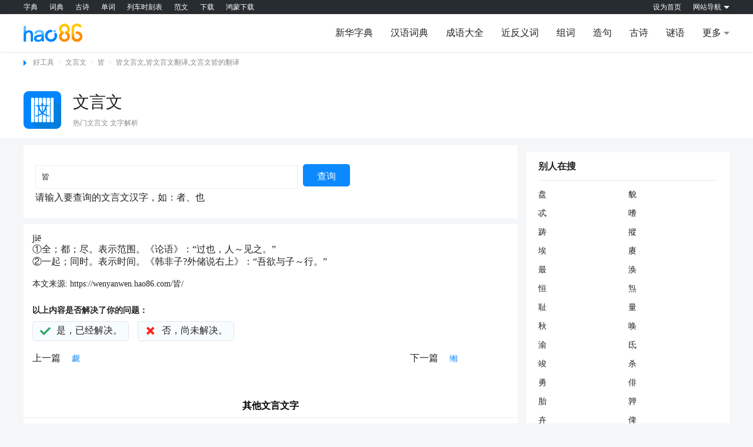

--- FILE ---
content_type: text/html
request_url: https://wenyanwen.hao86.com/%E7%9A%86/
body_size: 7609
content:
<!DOCTYPE html>
<html>
<head>
    <meta charset="utf-8"/>
        <link rel="icon" href="https://static.hao86.com/images/icon_x7wenyanw.png" type="image/png" >
                <meta name="renderer" content="webkit"/>
        <meta http-equiv="X-UA-Compatible" content="IE=edge,chrome=1"/>
        <meta http-equiv="Cache-Control" content="no-transform" />
        <meta name="applicable-device" content="pc,mobile" />
                <meta http-equiv="mobile-agent" content="format=xhtml; url=https://wenyanwenm.hao86.com/皆/"/>
        <meta http-equiv="mobile-agent" content="format=html5; url=https://wenyanwenm.hao86.com/皆/"/>
        <link rel="alternate" media="only screen and(max-width: 640px)" href="https://wenyanwenm.hao86.com/皆/"/>
                <meta itemprop="datePublished" content="2022-02-09 19:19:24"/>
                <title>皆文言文_皆文言文翻译</title>
        <meta name="keywords" content="皆文言文,皆文言文翻译,文言文皆的翻译"/>
        <meta name="description" content="文言文工具为您提供文言文字皆的详细解释，皆的运用，希望对您的学习有所帮助。"/>
                    <script src="https://static.hao86.com/pc/common/js/swiper.min.js"></script>
    <script src="https://static.hao86.com/pc/common/js/jquery.min.js"></script>
    <script src="https://static.hao86.com/pc/layui-v2.6.8/layui/layui.js"></script>
    <script src="https://static.hao86.com/pc/common/js/hao86_output.js"></script>
    <link rel="stylesheet" href="https://static.hao86.com/pc/common/css/base.css">
    <link rel="stylesheet" href="https://static.hao86.com/pc/common/css/commonality.css?v=202109141850">
    <link rel="stylesheet" href="https://static.hao86.com/pc/wenyanwen/css/wenyanwen.css">
    <script src="/oldtool/js/new_js/nativeShare.js"></script>
    <script src="/oldtool/js/new_js/view.js?v=20210609"></script>
            <script>
            var CONFIGS = {"group":"/","controller":"WenyanwenController","function":"view","catname":"文言文","catid":79,"navname":"学习教育","template":"wenyanwen.view","last_update":"2022/02/09 19:19:24","is_view_page":true};
        </script>
        <script>
            (function(){
                var bp = document.createElement('script');
                var curProtocol = window.location.protocol.split(':')[0];
                if (curProtocol === 'https') {
                    bp.src = 'https://zz.bdstatic.com/linksubmit/push.js';
                }
                else {
                    bp.src = 'http://push.zhanzhang.baidu.com/push.js';
                }
                var s = document.getElementsByTagName("script")[0];
                s.parentNode.insertBefore(bp, s);
            })();
        </script>
                                    <link rel="alternate" href="https://wenyanwen.hao86.com/sitemap/wenyanwenmap-index.xml" type="application/rss+xml">
            </head>
<body>

    <div class="comm-top clearfloat">
    <div class="comm-top-center clearfloat">
        <ul class="comm-ul1">
            <li><a href="https://www.liuxue86.com/">出国留学网</a></li>
            <li><a href="https://www.f132.com/">范文大全</a></li>
            <li><a href="https://www.hao86.com/">好工具</a></li>
            <li><a href="https://www.hao86.com/zi/">新华字典</a></li>
            <li><a href="https://www.hao86.com/shici/">古诗</a></li>
            <li><a href="https://danci.hao86.com/">英语单词</a></li>
            <li><a href="https://laohuangli.hao86.com/">老黄历</a></li>
            <li><a href="https://train.hao86.com/">列车时刻表</a></li>
            <li><a href="https://fangjia.hao86.com/">放假安排</a></li>
        </ul>
        <ul class="comm-ul2">
            <li><a href="javascript:void(0)" target="_self" onclick="setHomepage();">设为首页</a></li>
            <li><p class="comm-daohang">网站导航</p></li>
        </ul>
                <div class="comm-input">
            <div class="comm-input1">
                <input type="text" class="comm-text" id="input_search">
            </div>
            <div class="comm-input-img">
                <a onclick="search_box();"><img src="https://static.hao86.com/pc/common/img/search.png" alt=""></a>
            </div>
        </div>
                <div class="comm-danchu">
            <div class="comm-danchu1">
                <p>热门推荐</p>
                <ul>
                    <li><a href="https://www.hao86.com/sitemap/">工具导航</a></li>
                    <li><a href="https://www.hao86.com/zimap/">新华字典地图</a></li>
                    <li><a href="https://www.hao86.com/ciyumap/">汉语词典地图</a></li>
                    <li><a href="https://www.hao86.com/idiommap/">成语词典地图</a></li>
                    <li><a href="https://www.hao86.com/jfanmap/">近反义词地图</a></li>
                    <li><a href="https://www.hao86.com/shicimap/">诗词地图</a></li>
                    <li><a href="https://www.hao86.com/miyumap/">谜语地图</a></li>
                    <li><a href="https://www.hao86.com/xhymap/">歇后语地图</a></li>
                </ul>
            </div>
                            <div class="comm-danchu1">
                    <p>学习教育</p>
                    <ul>
                                                    <li><a href="https://www.hao86.com/zi/">新华字典</a></li>
                                                                                <li><a href="https://www.hao86.com/ciyu/">汉语词典</a></li>
                                                                                <li><a href="https://www.hao86.com/idiom/">成语大全</a></li>
                                                                                <li><a href="https://www.hao86.com/jfan/">近反义词</a></li>
                                                                                <li><a href="https://www.hao86.com/zuci/">组词</a></li>
                                                                                <li><a href="https://www.hao86.com/zaoju/">造句</a></li>
                                                                                <li><a href="https://www.hao86.com/shici/">古诗</a></li>
                                                                                <li><a href="https://www.hao86.com/miyu/">谜语</a></li>
                                                                                <li><a href="https://www.hao86.com/xhy/">歇后语</a></li>
                                                                                <li><a href="https://shufa.hao86.com/">书法字典</a></li>
                                                                                <li><a href="https://sanzijing.hao86.com/">三字经</a></li>
                                                                                <li><a href="https://baijiaxing.hao86.com/">百家姓</a></li>
                                                                                </ul>
                </div>
                                            <div class="comm-danchu1">
                    <p>占卜抽签</p>
                    <ul>
                                                    <li><a href="https://www.hao86.com/zgjm/">周公解梦大全查询</a></li>
                                                                                <li><a href="https://xingxiu.hao86.com/">二十八星宿</a></li>
                                                                                <li><a href="https://guanyin.hao86.com/">观音灵签</a></li>
                                                                                <li><a href="https://huangdaxian.hao86.com/">黄大仙灵签</a></li>
                                                                                <li><a href="https://yijing.hao86.com/">国学六十四卦</a></li>
                                                                                <li><a href="https://zhuge.hao86.com/">诸葛神算</a></li>
                                                                                <li><a href="https://chenggu.hao86.com/">称骨测算</a></li>
                                                                                <li><a href="https://zhiwen.hao86.com/">指纹测算</a></li>
                                                                                <li><a href="https://yuce.hao86.com/">吉凶预测</a></li>
                                                                                <li><a href="https://chegong.hao86.com/">车公灵签</a></li>
                                                                                <li><a href="https://guandi.hao86.com/">关帝灵签</a></li>
                                                                                <li><a href="https://lvzu.hao86.com/">吕祖灵签</a></li>
                                                                                </ul>
                </div>
                                                <div class="comm-danchu2">
                <a href="https://www.hao86.com/sitemap/">查看更多</a>
            </div>
        </div>
    </div>
</div>
    <div class="comm-navigation clearfloat">
    <div class="comm-navigation-center clearfloat">
        <div class="comm-logo"><a href="https://www.hao86.com/" title="好工具"><img src="https://static.hao86.com/pc/common/img/logo.png" alt="好86logo"></a></div>
        <ul>
                                                <li><a style="max-width:10000px" href="https://www.hao86.com/zi/" >新华字典</a></li>
                                                                <li><a style="max-width:10000px" href="https://www.hao86.com/ciyu/" >汉语词典</a></li>
                                                                <li><a style="max-width:10000px" href="https://www.hao86.com/idiom/" >成语大全</a></li>
                                                                <li><a style="max-width:10000px" href="https://www.hao86.com/jfan/" >近反义词</a></li>
                                                                <li><a style="max-width:10000px" href="https://www.hao86.com/zuci/" >组词</a></li>
                                                                <li><a style="max-width:10000px" href="https://www.hao86.com/zaoju/" >造句</a></li>
                                                                <li><a style="max-width:10000px" href="https://www.hao86.com/shici/" >古诗</a></li>
                                                                <li><a style="max-width:10000px" href="https://www.hao86.com/miyu/" >谜语</a></li>
                                                                                                                                                                                                                                                                                                                                                                                                                                                                                                                        <li><p class="comm-navigation-update">更多</p></li>
                    </ul>
                    <div class="comm-navigation-danchu">
                <dl>
                                                                                                                                                                                                                                                                                                                                                                                                                                                                                    <dd><a href="https://shufa.hao86.com/">书法字典</a></dd>
                                                                                                <dd><a href="https://sanzijing.hao86.com/">三字经</a></dd>
                                                                                                <dd><a href="https://baijiaxing.hao86.com/">百家姓</a></dd>
                                                                                                <dd><a href="https://wenyanwen.hao86.com/">文言文</a></dd>
                                                                                                <dd><a href="https://danci.hao86.com/">单词大全</a></dd>
                                                                                                <dd><a href="https://www.hao86.com/trans/">在线翻译</a></dd>
                                                                                                <dd><a href="https://www.hao86.com/convert/">汉语转换拼音</a></dd>
                                                                                                <dd><a href="https://wubi.hao86.com/">五笔字根表</a></dd>
                                                                                                <dd><a href="https://zhengma.hao86.com/">郑码查字</a></dd>
                                                                                                <dd><a href="https://cangjie.hao86.com/">仓颉查字</a></dd>
                                                                                                <dd><a href="https://yuansu.hao86.com/">元素周期表</a></dd>
                                                                                                <dd><a href="https://pi.hao86.com/">圆周率</a></dd>
                                                                                                <dd><a href="https://qianziwen.hao86.com/">千字文</a></dd>
                                                                                                <dd><a href="https://www.hao86.com/bishun/">笔顺查询</a></dd>
                                                                                                <dd><a href="https://www.hao86.com/shengpizi/">生僻字</a></dd>
                                                            </dl>
            </div>
            </div>
</div>    <div class="comm-feature clearfloat">
    <div class="comm-feature-center clearfloat">
        
            <div class="comm-crumbs">
        <span></span>
        <a href="https://www.hao86.com/">好工具</a>&gt;
        <a href="https://wenyanwen.hao86.com/">文言文</a>>
        <a href="/皆/">皆</a>>
       <h1><a href="https://wenyanwen.hao86.com/皆/">皆文言文,皆文言文翻译,文言文皆的翻译</a></h1>
    </div>
        <div class="comm-describe">
            <div class="comm-describe-left">
                <a href="https://wenyanwen.hao86.com/" title="文言文">
                    <img src="https://static.hao86.com/images/icon_x7wenyanw.png" alt="文言文"></a>
            </div>
            <div class="comm-describe-right">
                <div class="comm-describe-right1">
                    <a href="https://wenyanwen.hao86.com/" class="comm-describe-a">文言文</a>
                    <ul>
                        
                                            </ul>
                </div>
                <p>热门文言文 文字解析</p>
            </div>
        </div>
    </div>
</div>
        <div class="comm-content-box clearfloat">
        <div class="comm-content clearfloat">
            <div class="comm-content-left clearfloat">
                
    <div class="gg-box">
        <script>lx.output.tool_view('title_top')</script>
    </div>
    <div class="qiche_sousuo">
    <div class="gclear fp" target="_blank">
            <input type="text" name="q" id="q" class="q" value="皆"/>
            <input type="submit" value="查询" class="qiche_btn" id="wenyanwen_search"/>
        <div class="sug tips-sou">请输入要查询的文言文汉字，如：者、也</div>
    </div>
</div>

    <div class="content-ciyu section">
        <div class="chenggu_content clearfix">
                            <p style="font-size: 16px;">jiē</p>
                            <p style="font-size: 16px;">①全；都；尽。表示范围。《论语》：“过也，人～见之。”</p>
                            <p style="font-size: 16px;">②一起；同时。表示时间。《韩非子?外储说右上》：“吾欲与子～行。”</p>
            
            <p class="content-origin">本文来源:
                <a href="/皆/">https://wenyanwen.hao86.com/皆/</a>
            </p>

            <div class="quanquan section">
                <div class="huif">以上内容是否解决了你的问题：</div>
                <ul class="jiejue clearfix">
                    <li class="jiejue1">是，已经解决。</li>
                    <li class="jiejue2">否，尚未解决。</li>
                </ul>
                <div class="quanquan-wai">非常感谢您的反馈，我们会尽快解决该问题。</div>
                <div class="tank">
                    <div class="quanquan_wai2">
                        <div class="middle_div">
                            <input type="radio" name="ques" class="middle" value="太简单，不清楚">太简单，不清楚
                        </div>
                        <div class="middle_div">
                            <input type="radio" name="ques" class="middle" value="太复杂，看不懂">太复杂，看不懂
                        </div>
                        <div class="middle_div">
                            <input type="radio" name="ques" class="middle" value="不是我要的答案">不是我要的答案
                        </div>
                        <div class="middle_div">
                            <input type="radio" name="ques" class="middle" id="other">其他问题
                        </div>
                    </div>
                    <div class="tank_text">
                        <textarea class="tean_xx" placeholder="请详细描述您的问题，还可以留下联系方式，方便给您回复..."></textarea>
                        <div class="tishi">
                            <span>还能输入140个字</span>
                            <span id="over">提交</span>
                        </div>
                    </div>
                </div>
            </div>
            <ul class="pages clearfix section">
                <li class="fl">
                    <span>上一篇</span>
                                            <a href="/觑/"
                           class="color">觑</a>
                                    </li>
                <li class="fr">
                    <span>下一篇</span>
                                            <a href="/缃/"
                           class="color">缃</a>
                                    </li>
            </ul>
        </div>
    </div>
    <div class="main_conter_Article clearfix" style=" margin-top:0 !important;">
        <div class="main_conter_Article_div">其他文言文字</div>
        <div class="wenyanwen">
            <ul>
                                    <li>
                        <a target="_blank" href="/洲/">洲</a>
                    </li>
                                    <li>
                        <a target="_blank" href="/瓒/">瓒</a>
                    </li>
                                    <li>
                        <a target="_blank" href="/黑/">黑</a>
                    </li>
                                    <li>
                        <a target="_blank" href="/论/">论</a>
                    </li>
                                    <li>
                        <a target="_blank" href="/办/">办</a>
                    </li>
                                    <li>
                        <a target="_blank" href="/醪/">醪</a>
                    </li>
                                    <li>
                        <a target="_blank" href="/呴/">呴</a>
                    </li>
                                    <li>
                        <a target="_blank" href="/裛/">裛</a>
                    </li>
                                    <li>
                        <a target="_blank" href="/缁/">缁</a>
                    </li>
                                    <li>
                        <a target="_blank" href="/营/">营</a>
                    </li>
                                    <li>
                        <a target="_blank" href="/萧/">萧</a>
                    </li>
                                    <li>
                        <a target="_blank" href="/启/">启</a>
                    </li>
                                    <li>
                        <a target="_blank" href="/棨/">棨</a>
                    </li>
                                    <li>
                        <a target="_blank" href="/踉/">踉</a>
                    </li>
                                    <li>
                        <a target="_blank" href="/栗/">栗</a>
                    </li>
                                    <li>
                        <a target="_blank" href="/讹/">讹</a>
                    </li>
                                    <li>
                        <a target="_blank" href="/藻/">藻</a>
                    </li>
                                    <li>
                        <a target="_blank" href="/孛攵/">孛攵</a>
                    </li>
                                    <li>
                        <a target="_blank" href="/奖/">奖</a>
                    </li>
                                    <li>
                        <a target="_blank" href="/晖/">晖</a>
                    </li>
                                    <li>
                        <a target="_blank" href="/姥/">姥</a>
                    </li>
                                    <li>
                        <a target="_blank" href="/葛/">葛</a>
                    </li>
                                    <li>
                        <a target="_blank" href="/辛/">辛</a>
                    </li>
                                    <li>
                        <a target="_blank" href="/懦/">懦</a>
                    </li>
                                    <li>
                        <a target="_blank" href="/曦/">曦</a>
                    </li>
                                    <li>
                        <a target="_blank" href="/肴/">肴</a>
                    </li>
                                    <li>
                        <a target="_blank" href="/情/">情</a>
                    </li>
                                    <li>
                        <a target="_blank" href="/悒/">悒</a>
                    </li>
                                    <li>
                        <a target="_blank" href="/撑/">撑</a>
                    </li>
                                    <li>
                        <a target="_blank" href="/变/">变</a>
                    </li>
                                    <li>
                        <a target="_blank" href="/桎/">桎</a>
                    </li>
                                    <li>
                        <a target="_blank" href="/味/">味</a>
                    </li>
                                    <li>
                        <a target="_blank" href="/夺/">夺</a>
                    </li>
                                    <li>
                        <a target="_blank" href="/舅/">舅</a>
                    </li>
                                    <li>
                        <a target="_blank" href="/晟/">晟</a>
                    </li>
                                    <li>
                        <a target="_blank" href="/洒/">洒</a>
                    </li>
                                    <li>
                        <a target="_blank" href="/掭/">掭</a>
                    </li>
                                    <li>
                        <a target="_blank" href="/桀/">桀</a>
                    </li>
                                    <li>
                        <a target="_blank" href="/勒/">勒</a>
                    </li>
                                    <li>
                        <a target="_blank" href="/桑/">桑</a>
                    </li>
                                    <li>
                        <a target="_blank" href="/躏/">躏</a>
                    </li>
                                    <li>
                        <a target="_blank" href="/绵/">绵</a>
                    </li>
                                    <li>
                        <a target="_blank" href="/留/">留</a>
                    </li>
                                    <li>
                        <a target="_blank" href="/刃/">刃</a>
                    </li>
                                    <li>
                        <a target="_blank" href="/亏/">亏</a>
                    </li>
                                    <li>
                        <a target="_blank" href="/呜/">呜</a>
                    </li>
                                    <li>
                        <a target="_blank" href="/昳/">昳</a>
                    </li>
                                    <li>
                        <a target="_blank" href="/慎/">慎</a>
                    </li>
                                    <li>
                        <a target="_blank" href="/簇/">簇</a>
                    </li>
                                    <li>
                        <a target="_blank" href="/蚋/">蚋</a>
                    </li>
                                    <li>
                        <a target="_blank" href="/兮/">兮</a>
                    </li>
                                    <li>
                        <a target="_blank" href="/疆/">疆</a>
                    </li>
                                    <li>
                        <a target="_blank" href="/巧/">巧</a>
                    </li>
                                    <li>
                        <a target="_blank" href="/误/">误</a>
                    </li>
                                    <li>
                        <a target="_blank" href="/匏/">匏</a>
                    </li>
                                    <li>
                        <a target="_blank" href="/史/">史</a>
                    </li>
                                    <li>
                        <a target="_blank" href="/豢/">豢</a>
                    </li>
                                    <li>
                        <a target="_blank" href="/屣/">屣</a>
                    </li>
                                    <li>
                        <a target="_blank" href="/早/">早</a>
                    </li>
                                    <li>
                        <a target="_blank" href="/跌/">跌</a>
                    </li>
                                    <li>
                        <a target="_blank" href="/佚/">佚</a>
                    </li>
                                    <li>
                        <a target="_blank" href="/旨/">旨</a>
                    </li>
                                    <li>
                        <a target="_blank" href="/髡/">髡</a>
                    </li>
                                    <li>
                        <a target="_blank" href="/歼/">歼</a>
                    </li>
                                    <li>
                        <a target="_blank" href="/殳/">殳</a>
                    </li>
                                    <li>
                        <a target="_blank" href="/盟/">盟</a>
                    </li>
                                    <li>
                        <a target="_blank" href="/絜/">絜</a>
                    </li>
                                    <li>
                        <a target="_blank" href="/佩/">佩</a>
                    </li>
                                    <li>
                        <a target="_blank" href="/员/">员</a>
                    </li>
                                    <li>
                        <a target="_blank" href="/堧/">堧</a>
                    </li>
                                    <li>
                        <a target="_blank" href="/铩/">铩</a>
                    </li>
                                    <li>
                        <a target="_blank" href="/董/">董</a>
                    </li>
                                    <li>
                        <a target="_blank" href="/诏/">诏</a>
                    </li>
                                    <li>
                        <a target="_blank" href="/鸾/">鸾</a>
                    </li>
                                    <li>
                        <a target="_blank" href="/鐻/">鐻</a>
                    </li>
                                    <li>
                        <a target="_blank" href="/掩/">掩</a>
                    </li>
                                    <li>
                        <a target="_blank" href="/詈/">詈</a>
                    </li>
                                    <li>
                        <a target="_blank" href="/里/">里</a>
                    </li>
                                    <li>
                        <a target="_blank" href="/谲/">谲</a>
                    </li>
                                    <li>
                        <a target="_blank" href="/轩/">轩</a>
                    </li>
                                    <li>
                        <a target="_blank" href="/辍/">辍</a>
                    </li>
                                    <li>
                        <a target="_blank" href="/枲/">枲</a>
                    </li>
                                    <li>
                        <a target="_blank" href="/柩/">柩</a>
                    </li>
                                    <li>
                        <a target="_blank" href="/莘/">莘</a>
                    </li>
                                    <li>
                        <a target="_blank" href="/逡/">逡</a>
                    </li>
                                    <li>
                        <a target="_blank" href="/榻/">榻</a>
                    </li>
                                    <li>
                        <a target="_blank" href="/寡/">寡</a>
                    </li>
                                    <li>
                        <a target="_blank" href="/旦/">旦</a>
                    </li>
                                    <li>
                        <a target="_blank" href="/裨/">裨</a>
                    </li>
                                    <li>
                        <a target="_blank" href="/曼/">曼</a>
                    </li>
                            </ul>
        </div>
    </div>

            </div>
            <div class="comm-content-right clearfloat">
        <div class="gg-box">
        <script>hao86.output.hao86_right_gg_first();</script>
    </div>
    
        <div class="yemian-right1">
        <div class="yemian-right1-1">
            <p>
                别人在搜
            </p>
        </div>
        <div class="yemian-right1-2">
            <ul>
                                    <li><a href="/盘/">盘</a></li>
                                    <li><a href="/貌/">貌</a></li>
                                    <li><a href="/忒/">忒</a></li>
                                    <li><a href="/嗜/">嗜</a></li>
                                    <li><a href="/踌/">踌</a></li>
                                    <li><a href="/摐/">摐</a></li>
                                    <li><a href="/埃/">埃</a></li>
                                    <li><a href="/赓/">赓</a></li>
                                    <li><a href="/最/">最</a></li>
                                    <li><a href="/涣/">涣</a></li>
                                    <li><a href="/恒/">恒</a></li>
                                    <li><a href="/炰/">炰</a></li>
                                    <li><a href="/耻/">耻</a></li>
                                    <li><a href="/量/">量</a></li>
                                    <li><a href="/秋/">秋</a></li>
                                    <li><a href="/唤/">唤</a></li>
                                    <li><a href="/渝/">渝</a></li>
                                    <li><a href="/氐/">氐</a></li>
                                    <li><a href="/竣/">竣</a></li>
                                    <li><a href="/杀/">杀</a></li>
                                    <li><a href="/勇/">勇</a></li>
                                    <li><a href="/俳/">俳</a></li>
                                    <li><a href="/胎/">胎</a></li>
                                    <li><a href="/亸/">亸</a></li>
                                    <li><a href="/卉/">卉</a></li>
                                    <li><a href="/俾/">俾</a></li>
                                    <li><a href="/装/">装</a></li>
                                    <li><a href="/旦/">旦</a></li>
                                    <li><a href="/轧/">轧</a></li>
                                    <li><a href="/帜/">帜</a></li>
                            </ul>
        </div>
    </div>
    <div class="gg-box">
        <script>hao86.output.hao86_right_gg_middle();</script>
    </div>
    <div class="yemian-right1">
    <div class="yemian-right1-1">
        <p>
            推荐查询工具
        </p>
    </div>
    <div class="yemian-right1-2">
        <ul>
                                        <li><a href="https://zhengma.hao86.com/" >郑码查字</a></li>
                            <li><a href="https://lingqijing.hao86.com/" >灵棋经</a></li>
                            <li><a href="https://wannianli.hao86.com/" >万年历</a></li>
                            <li><a href="https://zhonghuabencao.hao86.com/" >中华本草</a></li>
                            <li><a href="https://jiufang.hao86.com/" >酒方大全</a></li>
                            <li><a href="https://xianxing.hao86.com/" >尾号限行</a></li>
                            <li><a href="https://jichang.hao86.com/" >机场三字码</a></li>
                            <li><a href="https://greenfood.hao86.com/" >绿色食品查询</a></li>
                            <li><a href="https://guishudi.hao86.com/" >手机号码归属地</a></li>
                            <li><a href="https://quhao.hao86.com/" >区号查询</a></li>
                    </ul>
    </div>
</div>


























        <div class="gg-box">
        <script>hao86.output.hao86_right_gg_last();</script>
    </div>
</div>
        </div>
    </div>
            <div class="shufatab">
    <div class="shufatab-center">
        <div class="shufatab1">
            <ul>
                <li><a href="https://www.hao86.com/" target="_self" class="haogongju">好工具</a></li>
            </ul>
                        <p class="bottom-seo-content" title="hao86网文言文为您提供皆文言文,皆文言文翻译,文言文皆的翻译">hao86网文言文为您提供皆文言文,皆文言文翻译,文言文皆的翻译</p>
                                    <div class="wangzhi">
                <a href="https://wenyanwen.hao86.com/">文言文</a>
                <p>网址：</p>
                <a href="https://wenyanwen.hao86.com/皆/">https://wenyanwen.hao86.com/皆/</a>
            </div>
                    </div>
        <div class="comm-xiugai1">
            <div class="heiding"><a href="https://yingwensuoxie.hao86.com/" target="_blank">英文缩写大全</a><a href="https://wannianli.hao86.com/" target="_blank">万年历查询</a><a href="https://danci.hao86.com/lists_%E4%BA%BA%E6%95%99%E7%89%88%E5%88%9D%E4%BA%8C%E5%8D%95%E8%AF%8D%E5%A4%A7%E5%85%A8/" target="_blank">人教版初二单词</a><a href="https://shufa.hao86.com/" target="_blank">书法字典查字</a><a href="https://zhonghuabencao.hao86.com/" target="_blank">中华本草大全</a><a href="https://chebiao.hao86.com/" target="_blank">全部汽车标志</a><a href="https://guandi.hao86.com/" target="_blank">关帝灵签解签</a><a href="https://quhao.hao86.com/#上海市" target="_blank">上海区号</a><a href="https://lvzu.hao86.com/lvzu_view_9b9c4943ac9b9c49/" target="_blank">吕祖灵签1</a><a href="https://www.hao86.com/xhy/" target="_blank">歇后语</a><a href="https://lingqijing.hao86.com/" target="_blank">灵棋经占卜法</a><a href="https://naojinjizhuanwan.hao86.com/" target="_blank">1000个脑筋急转弯</a><a href="https://shufa.hao86.com/%E7%8E%8B%E7%BE%B2%E4%B9%8B/" target="_blank">王羲之书法</a><a href="https://cangjie.hao86.com/" target="_blank">仓颉字码</a><a href="https://jiaotongbz.hao86.com/" target="_blank">交通标志图片</a><a href="https://flag.hao86.com/" target="_blank">升降旗时间表</a><a href="https://jichang.hao86.com/" target="_blank">航空三字码</a><a href="https://www.hao86.com/zaoju_view_9b94c743ac9b94c7/" target="_blank">人声鼎沸造句</a><a href="https://train.hao86.com/" target="_blank">列车时刻表查询</a><a href="https://chenggu.hao86.com/" target="_blank">生辰八字称骨测算</a><a href="http://www.zwy73.com" target="_blank">织文鸭</a><a href="http://www.dxc563.com" target="_blank">大学生范文网</a><a href="https://jieqi.hao86.com/2021/%E7%AB%8B%E7%A7%8B/" target="_blank">立秋</a><a href="http://www.87zj.com" target="_blank">87造句网</a><a href="https://www.hao86.com/jfan_view_9bd76e43ac9bd76e/" target="_blank">伟大的反义词</a><a href="https://mazu.hao86.com/" target="_blank">妈祖灵签解签</a><a href="https://shenfenzheng.hao86.com/" target="_blank">身份证号码查询</a><a href="https://xuexing.hao86.com/" target="_blank">血型配对表</a><a href="https://yuce.hao86.com/lists_820/" target="_blank">打喷嚏测吉凶</a><a href="https://wenyanwen.hao86.com/" target="_blank">文言文翻译器</a><a href="https://shipu.hao86.com/红烧茄子/" target="_blank">茄子的做法大全家常</a><a href="https://jiufang.hao86.com/调经酒/" target="_blank">调经酒的制法</a><a href="https://mingfang.hao86.com/" target="_blank">中药方</a><a href="https://qiming.hao86.com/mzdq/" target="_blank">名字大全</a><a href="https://zhengma.hao86.com/" target="_blank">郑码字根表</a><a href="https://lvzu.hao86.com/" target="_blank">吕祖灵签解签</a><a href="https://www.hao86.com/chuantongjieri/" target="_blank">中国传统节日大全</a><a href="https://wenyanwen.hao86.com/" target="_blank">文言文翻译器在线转换</a><a href="https://chaodai.hao86.com/" target="_blank">朝代顺序排列</a><a href="https://npo.hao86.com/%E4%B8%AD%E5%9B%BD%E5%BE%AE%E5%9E%8B%E5%B0%8F%E8%AF%B4%E5%AD%A6%E4%BC%9A/" target="_blank">中国微型小说学会</a><a href="http://www.mjr2.com" target="_blank">美句润</a><a href="http://www.88018.net" target="_blank">学习心得网</a><a href="https://sanzijing.hao86.com/" target="_blank">三字经拼音版</a><a href="https://mimi.hao86.com/" target="_blank">未解之谜的中国神秘事件</a><a href="https://ditie.hao86.com/beijing/" target="_blank">北京地铁线路图</a><a href="https://www.hao86.com/zgjm/218/" target="_blank">梦见狗咬我是什么意思</a><a href="https://ditie.hao86.com/zhengzhou/" target="_blank">郑州地铁线路图</a><a href="https://www.hao86.com/jfan_view_9b803143ac9b8031/" target="_blank">骄傲的反义词</a><a href="https://qiming.hao86.com/qmdq/" target="_blank">起名大全</a><a href="https://shufa.hao86.com/%E9%A2%9C%E7%9C%9F%E5%8D%BF/" target="_blank">颜真卿书法</a></div>
        </div>
    </div>
</div>


<div class="comm-footer clearfloat">
    <div class="comm-footer-center clearfloat">
        <div class="footer_two">
            <div class="footer_two_1">
                <a href="https://www.hao86.com/" target="_blank">好工具(hao86.com)</a> |
                <a href="https://m.hao86.com/" target="_blank" rel="nofollow">手机版</a> |
                <a href="https://www.hao86.com/sitemap/" target="_blank">网站导航</a> |
                <a href="javascript:;" onclick="popBox()" id="message" target="_self">我要反馈</a> |
                <a href="https://www.hao86.com/update/">最新更新</a>
            </div>
            <p>文言文工具为您提供文言文字皆的详细解释，皆的运用，希望对您的学习有所帮助。</p>
            <p id="footer_icon"></p>
            <p id="footer_icon1"></p>
        </div>
    </div>
</div>

    <script src="https://static.hao86.com/pc/common/js/commonality.js?v=202112814"></script>
        <script src="https://static.hao86.com/pc/wenyanwen/js/wenyanwen.js"></script>
</body>
</html>




--- FILE ---
content_type: text/css
request_url: https://static.hao86.com/pc/wenyanwen/css/wenyanwen.css
body_size: 1816
content:
.fw{
    font-weight: bold;
}
.fs12{
    font-size: 12px;
}
.fs14{
    font-size: 14px;
}
.co222{
    color: #222222;
}
.padt20{
    padding-top: 20px;
}
.padb20{
    padding-bottom: 20px;
}
.padlr{
    padding-left: 20px;
    padding-right: 20px;
}
.padb18{
    padding-bottom: 18px;
}
.magtop12{
    margin-top: 12px;
}
.new_content_box {
    width: 100%;
    overflow: hidden;
    background-color: #FFFFFF;
}
.new_comm_title{
    width: 100%;
    height: 48px;
    line-height: 48px;
    overflow: hidden;
    padding: 0 20px;
    position: relative;
    box-sizing: border-box;
}
.new_comm_title::before {
    display: inline-block;
    clear: both;
    content: "";
    position: absolute;
    left: 0;
    top: 14px;
    vertical-align: middle;
    height: 20px;
    width: 3px;
    background-color: #0085FF;
}
.new_comm_title-1{
    width: 100%;
    box-sizing: border-box;
    height: 48px;
    border-bottom: 1px solid #e9e9e9;
    display: inline-block;
    color: #333333;
    font-size: 16px;
}
.new_comm_title-1 p {
    color: #222222;
    font-size: 16px;
    display: inline-block;
}
.new_comm_content {
    width: 100%;
    overflow: hidden;
    -webkit-box-sizing: border-box;
    -moz-box-sizing: border-box;
    box-sizing: border-box;
    padding-right: 20px;
    padding-left: 20px;
}
.zhuge_img_box{
    display: flex;
    justify-content: center;
    align-items: center;
}
.zhuge_text p{
    font-size: 14px;
    line-height: 1.5em;
    text-indent: 2em;
}
.zhuge_qian_list ul{
    display: flex;
    flex-wrap: wrap;
    height: 440px;
    overflow: hidden;
}
.zhuge_qian_list ul li{
    margin-right: 60px;
    width: 114px;
    height: 22px;
    line-height: 22px;
    overflow: hidden;
    margin-bottom: 16px;
}
.zhuge_qian_list ul li:nth-of-type(5n){
    margin-right: 0;
}
.zhuge_qian_list ul li a:hover{
    color: #0085FF;
}
.mask-box .content-more .icon-arrow {
    position: relative;
    top: 4px;
    left: 0;
    display: inline-block;
    width: 1rem;
    height: 1rem;
    background: url(../img/isopen.png) no-repeat;
    background-size: 100%;
}
.js-content-close{
    display: none;
}
.mask-box .content-more .icon-close {
    position: relative;
    top: 4px;
    left: 0;
    display: inline-block;
    width: 1rem;
    height: 1rem;
    background: url(../img/isclose.png) no-repeat;
    background-size: 100%;
}
.mask-box{
    height: 30px;
    line-height: 30px;
}
.content-more{
    text-align: center;
    background-color: #ffffff;
}
.mask-box{
    cursor: pointer;
}
.explain{
    line-height: 1.5em;
}
.explain h2 {
    font-size: 16px!important;
    color: #0c8afd;
    font-weight: bold;
    padding-bottom: 10px;
}
.explain h3{
    font-size: 14px;
    color: #0c8afd;
    font-weight: bold;
    padding: 10px 0;
}
.explain p{
    font-size: 14px;
    color: #222222;
    line-height: 1.5em;
    text-indent: 2em;
}
.zhugepages{
    margin-top: 15px;
    text-align: center;
    display: flex;
    justify-content: space-between;
}
.zhugepages li{
    font-size: 14px;
    color: #222222;
}
.zhugepages li a{
    color: #0085FF;
}
.zhugepages li span.c-important{
    color: #0085FF;
}
.zhugepages li a:hover{
    text-decoration: underline;
}
.relate{
    width: 100%;
}
.comm-content-left{
    background-color: #ffffff;
}
.gg-box{
    margin-top: 0;
}
.relate select{
    border: 1px solid #EEEEEE;
    -webkit-appearance:listbox;
}
.Content{
    width: 100%;
    height: auto;
}
.gclear input{
    -webkit-appearance: listbox;
    border: 1px solid #EEEEEE;
}
.main_conter_Article{
    width: 100%;
}
.main_conter_Article_div{
    width: 100%;
}
.pailuan_box form select{
    background-color: #ffffff;
    border: 1px solid #bbb;
    -webkit-appearance:listbox;
}

.qiche_sousuo{
    border-bottom: 10px solid #f4f6f8;
}


.quhao_one .clearfix{
    border-top: 0 !important;
}
.gclear{
    display: block !important;
    margin-left: 20px;
    padding: 20px 0;
    justify-content: center;
}
.gclear input{outline:none;}
.gclear .q{
    width: 434px;
    line-height: 28px;
    height: 38px;
    padding-left: 10px;
    /* margin-left: 15px; */
}
.gclear .qiche_btn{
    height: 38px;
    line-height: 38px;
    text-align: center;
    background: #0c8afd;
    border: 2px solid #0c8afd;
    width: 80px;
    color: #fff;
    font-size: 16px;
    border-radius: 5px;
    cursor: pointer;
    margin-left: 5px;
}
.gclear .sug{
    line-height: 30px;
    font-size: 12px;
}
.qiche_sousuo .gclear .tips-sou {
    font-size: 16px;
    padding: 0 15px 0 0;
}
.wenyanwen ul li{float: left;font-size: 16px;padding: 11px;}
.main_conter_Article  .main_conter_Article_div{    margin-top: 30px;}
.main_conter_Article_div{ text-align:center; height:40px; line-height:40px; font-size:16px; color:#000;  border-bottom:1px solid #ededed;font-family:"微软雅黑"; font-weight: bold;}
.pages{ width:748px; margin-top:15px; text-align:center; display:inline-block; _margin-top:15px; float: left;}
.pages a{ line-height:30px; background:#fff; display:inline-block;  padding:0 15px; margin-right:10px; font-size:14px; font-family:"微软雅黑"; color: #0c8afd !important;}
.pages a.active{ color:#fff; background:#0c8afd ;}
.pages a:hover{ background:#0c8afd; color:#fff !important; text-decoration:none;}
.content-ciyu {
	padding:15px;
	overflow:hidden
}
.content-origin {
	line-height:34px;
    font-size:14px;
	margin:10px 0
}
.huif {
	line-height:36px;
	font-size:14px;
	font-weight:700
}
.jiejue>li {
	float:left;
	height:32px;
	padding:0 10px 0 40px;
	border:1px solid #e5e5e5;
	border-radius:5px;
	background:url(https://static.hao86.com/pc/yijing/img/icon_z.png) no-repeat #f7fdff;
    line-height: 30px;
}
.jiejue>.jiejue1 {
	background-position:5px 0;
	margin-right:15px
}
.jiejue>.jiejue1.active {
	background-color:#377bee;
	color:#fff;
	background-position:-25px 0;
	border:1px solid #377bee
}
.jiejue>.jiejue2 {
	background-position:5px -30px
}
.jiejue>.jiejue2.active {
	background-color:#0c8afd;
	color:#fff;
	background-position:-30px -30px;
	border:1px solid #0c8afd
}
.quanquan-wai,.tank,.tean_xx {
	border:1px solid #e5e5e5;
}
.quanquan-wai {
	display:none;
	padding-right:25px;
	padding-left:45px;
	background:url(https://static.hao86.com/pc/yijing/img/icon_z.pngs) 5px 32px no-repeat;
    line-height: 30px;
}
.tank {
	float:left;
	background-position:0 0;
	padding:10px 15px;
	width:706px
}
.middle_div {
	float:left;
	margin-right:20px;
    line-height: 30px;
}
.tean_xx {
	width:694px;
	height:90px;
	resize:none;
	padding:5px;
	color:#999;
	font-size:12px
}
.tishi span {
	color:#0c8afd
}
#over {
	background:#0c8afd;
	display:block;
	padding:0 20px;
	float:right;
	color:#fff
}
.tank,.tank_text {
	display:none
}

--- FILE ---
content_type: application/javascript
request_url: https://static.hao86.com/pc/wenyanwen/js/wenyanwen.js
body_size: 214
content:
$(function () {
    $('.mask-box').on("click",function () {
        $('.zhuge_qian_list ul').css("height","auto")
        $(this).hide();
    });
    //文言文搜索
    $("#wenyanwen_search").click(function () {
        var q = $(this).siblings().val();
        window.location.href = '/search/?q=' + q
    });
})


--- FILE ---
content_type: application/javascript
request_url: https://static.hao86.com/pc/common/js/commonality.js?v=202112814
body_size: 7901
content:
var _hmt = _hmt || [];
(function () {
    var hm = document.createElement("script");
    hm.src = "https://hm.baidu.com/hm.js?b1f41e175546ca90982ede93aab67c31";
    var s = document.getElementsByTagName("script")[0];
    s.parentNode.insertBefore(hm, s);
    var url=window.location.href
    var str=''
    if(url.indexOf('daxue.')>-1){//大学
        str = 'f0453324418b58c8293d03fb38dd8f1b';
    }else if(url.indexOf('/zi')>-1){
        str = '6e3c6d35a93e5fc6ae26c0d92e93c09a';
    }else if(url.indexOf('/ciyu')>-1){
        str = '13a1a8e27da73592ab58c98c461138e7';
    }else if(url.indexOf('/idiom')>-1){
        str = 'e18a5150dca00385687a23624f3802c6';
    }else if(url.indexOf('/zuci')>-1){
        str = 'ff0c98ad1ab609ce2854b2ad56bd4dcb';
    }else if(url.indexOf('/zaoju')>-1){
        str = '04cb7dbff0213b643efa0b173cbf113a';
    }else if(url.indexOf('/shici')>-1){
        str = '874a87dbee01c98607b6c08087c249fd';
    }else if(url.indexOf('/miyu')>-1){
        str = 'b51a986aae2d604b048620e30fecf8a8';
    }else if(url.indexOf('/xhy')>-1){
        str = '70d14ec30869c08ba5be263a5534bc9c';
    }else if(url.indexOf('train.')>-1){
        str = 'a7d303e67ff928d1722eb05f4fc75f4c';
    }else if(url.indexOf('flag.')>-1){
        str = '70e0ba7ef96e97d8f56ac849324285a0';
    }else if(url.indexOf('shufa.')>-1){
        str = '242e6174ed8db15fa713c7113eedc503';
    }else if(url.indexOf('laohuangli.')>-1){
        str = '880c7fa405aa4e39d62680d27dcb698b';
    }else if(url.indexOf('shenfenzheng.')>-1){
        str = 'cb46d45ab5342397bfc37d35e32e0079';
    }else if(url.indexOf('danci.')>-1){
        str = 'f75421de3ac409f4a68f166329e31ed2';
    }else if(url.indexOf('baijiaxing.')>-1){
        str = '275763304439302a85720f6407a2bca8';
    }else if(url.indexOf('ip.')>-1){
        str = '6b66c65334e0c0369d4d27dd4226a5f0';
    }else if(url.indexOf('ditie.')>-1){
        str = '8be2eed7ca9bf0a7d4a324637ab94b7a';
    }else if(url.indexOf('zhongguoditu.')>-1||url.indexOf('shijieditu.')>-1){
        str = '9fe637899d1e64c6a099cbfa40b39140';
    }else if(url.indexOf('/jfan')>-1){
        str = 'd09d1862d8d0e29a82bef07eb0333ce7';
    }else if(url.indexOf('_ask_')>-1){
        str = '88b218929d6ee087d258102934f4edfb';
    }else if(url.indexOf('youbian.')>-1){
        str = 'd846abd3d6b67460604c489b28d2f16b';
    }else if(url.indexOf('yijing.')>-1){
        str = 'bf0f038bb4ef49991c62344e5dc6b078';
    }else if(url.indexOf('qiming.')>-1){
        str = 'fe6c30fd3c8c1ad51957fb9061a9b8f2';
    }else if(url.indexOf('fanwen.')>-1){
        str = 'ef5e10c7e300ca0b36ffbe4fe76ec45f';
    }
    if(str!==''){
        var hm = document.createElement("script");
        hm.src = "https://hm.baidu.com/hm.js?"+str;
        var s = document.getElementsByTagName("script")[0];
        s.parentNode.insertBefore(hm, s);
    }


})();
//设为主页
function setHomepage() {

    if (document.all) {
        document.body.style.behavior = 'url(#default#homepage)';
        document.body.setHomePage(window.location.href);
    } else if (window.sidebar) {
        if (window.netscape) {
            try {
                netscape.security.PrivilegeManager.enablePrivilege("UniversalXPConnect");
            } catch (e) {
                alert("该操作被浏览器拒绝！\n如果想启用该功能，请在地址栏内输入 about:config,\n然后将项 signed.applets.codebase_principal_support 值该为true");
            }
        }
        var prefs = Components.classes['@mozilla.org/preferences-service;1'].getService(Components.interfaces.nsIPrefBranch);
        prefs.setCharPref('browser.startup.homepage', window.location.href);
    } else {
        alert('您的浏览器不支持自动自动设置首页, 请使用浏览器菜单手动设置!');
    }
}

$(function () {
    let head = "<div class=\"comm-top-center clearfloat\">\n" +
        "        <ul class=\"comm-ul1\">\n" +
        "            <li><a href=\"https://www.hao86.com/zi/\">字典</a></li>\n" +
        "            <li><a href=\"https://www.hao86.com/ciyu/\">词典</a></li>\n" +
        "            <li><a href=\"https://www.hao86.com/shici/\">古诗</a></li>\n" +
        "            <li><a href=\"https://danci.hao86.com/\">单词</a></li>\n" +
        "            <li><a href=\"https://train.hao86.com/\">列车时刻表</a></li>\n" +
        "            <li><a href=\"https://fanwen.hao86.com/\">范文</a></li>\n" +
        "            <li><a href=\"https://www.hao86.com/download/\">下载</a></li>\n" +
        "            <li><a href=\"https://www.xz885.com/\">鸿蒙下载</a></li>\n" +
        "        </ul>\n" +
        "        <ul class=\"comm-ul2\">\n" +
        "            <li><a href=\"javascript:void(0)\" target=\"_self\" onclick=\"setHomepage();\">设为首页</a></li>\n" +
        "            <li><p class=\"comm-daohang\">网站导航</p></li>\n" +
        "        </ul>\n" +
        "\n" +
        "                <div class=\"comm-danchu\">\n" +
        "            <div class=\"comm-danchu1\">\n" +
        "                <p>热门推荐</p>\n" +
        "                <ul>\n" +
        "                    <li><a href=\"https://www.hao86.com/sitemap/\">工具导航</a></li>\n" +
        "                    <li><a href=\"https://www.hao86.com/zimap/\">新华字典地图</a></li>\n" +
        "                    <li><a href=\"https://www.hao86.com/ciyumap/\">汉语词典地图</a></li>\n" +
        "                    <li><a href=\"https://www.hao86.com/idiommap/\">成语词典地图</a></li>\n" +
        "                    <li><a href=\"https://www.hao86.com/jfanmap/\">近反义词地图</a></li>\n" +
        "                    <li><a href=\"https://www.hao86.com/shicimap/\">诗词地图</a></li>\n" +
        "                    <li><a href=\"https://www.hao86.com/miyumap/\">谜语地图</a></li>\n" +
        "                    <li><a href=\"https://www.hao86.com/xhymap/\">歇后语地图</a></li>\n" +
        "                </ul>\n" +
        "            </div>\n" +
        "                            <div class=\"comm-danchu1\">\n" +
        "                    <p>学习教育</p>\n" +
        "                    <ul>\n" +
        "                                                    <li><a href=\"https://www.hao86.com/zi/\">新华字典</a></li>\n" +
        "                                                                                <li><a href=\"https://www.hao86.com/ciyu/\">汉语词典</a></li>\n" +
        "                                                                                <li><a href=\"https://www.hao86.com/idiom/\">成语大全</a></li>\n" +
        "                                                                                <li><a href=\"https://www.hao86.com/jfan/\">近反义词</a></li>\n" +
        "                                                                                <li><a href=\"https://www.hao86.com/zuci/\">组词</a></li>\n" +
        "                                                                                <li><a href=\"https://www.hao86.com/zaoju/\">造句</a></li>\n" +
        "                                                                                <li><a href=\"https://www.hao86.com/shici/\">古诗</a></li>\n" +
        "                                                                                <li><a href=\"https://www.hao86.com/miyu/\">谜语</a></li>\n" +
        "                                                                                <li><a href=\"https://www.hao86.com/xhy/\">歇后语</a></li>\n" +
        "                                                                                <li><a href=\"https://shufa.hao86.com/\">书法字典</a></li>\n" +
        "                                                                                <li><a href=\"https://sanzijing.hao86.com/\">三字经</a></li>\n" +
        "                                                                                <li><a href=\"https://baijiaxing.hao86.com/\">百家姓</a></li>\n" +
        "                                                                                </ul>\n" +
        "                </div>\n" +
        "                                            <div class=\"comm-danchu1\">\n" +
        "                    <p>占卜抽签</p>\n" +
        "                    <ul>\n" +
        "                                                    <li><a href=\"https://www.hao86.com/zgjm/\">周公解梦大全查询</a></li>\n" +
        "                                                                                <li><a href=\"https://xingxiu.hao86.com/\">二十八星宿</a></li>\n" +
        "                                                                                <li><a href=\"https://guanyin.hao86.com/\">观音灵签</a></li>\n" +
        "                                                                                <li><a href=\"https://huangdaxian.hao86.com/\">黄大仙灵签</a></li>\n" +
        "                                                                                <li><a href=\"https://yijing.hao86.com/\">易经六十四卦</a></li>\n" +
        "                                                                                <li><a href=\"https://zhuge.hao86.com/\">诸葛神算</a></li>\n" +
        "                                                                                <li><a href=\"https://chenggu.hao86.com/\">称骨测算</a></li>\n" +
        "                                                                                <li><a href=\"https://zhiwen.hao86.com/\">指纹测算</a></li>\n" +
        "                                                                                <li><a href=\"https://yuce.hao86.com/\">吉凶预测</a></li>\n" +
        "                                                                                <li><a href=\"https://chegong.hao86.com/\">车公灵签</a></li>\n" +
        "                                                                                <li><a href=\"https://guandi.hao86.com/\">关帝灵签</a></li>\n" +
        "                                                                                <li><a href=\"https://lvzu.hao86.com/\">吕祖灵签</a></li>\n" +
        "                                                                                </ul>\n" +
        "                </div>\n" +
        "                                                <div class=\"comm-danchu2\">\n" +
        "                <a href=\"https://www.hao86.com/sitemap/\">查看更多</a>\n" +
        "            </div>\n" +
        "        </div>\n" +
        "    </div>";
    $('.comm-top').html(head);

    let foot = "<div class=\"comm-footer-center clearfloat\">\n" +
        "    <div class=\"footer_two\">\n" +
        "        <div class=\"footer_two_1\">\n" +
        "            <a href=\"https://www.hao86.com/\" target=\"_blank\">好查(hao86.com)</a> |\n" +
        "            <a href=\"https://www.hao86.com/sitemap/\" target=\"_blank\">网站导航</a> |\n" +
        "            <a href=\"https://www.hao86.com/update/\">最新更新</a> |\n" +
        "            <a href=\"https://fanwen.hao86.com/sitemap.xml\">范文最新</a>\n" +
        "        </div>\n" +
        "        <p>好查学习工具软件为大家提供<a href=\"https://www.hao86.com/zi/\">新华字典</a>，<a href=\"https://www.hao86.com/ciyu/\">词语在线查询</a>，<a href=\"https://www.hao86.com/idiom/\">成语查询</a>，<a href=\"https://www.hao86.com/shici/\">诗词查询</a>，<a href=\"https://time.hao86.com/\">世界时间</a>，<a href=\"https://train.hao86.com/\">列车时刻表</a>，<a href=\"https://guanyin.hao86.com/\">灵签测算</a>，<a href=\"https://www.hao86.com/xhy/\">歇后语</a>，<a href=\"https://www.hao86.com/miyu/\">谜语</a>等多种功能，希望对您有所帮助。</p>\n" +
        "        <p id=\"footer_icon\">免责说明：本站内容全部由好86从互联网搜集编辑整理而成，版权归原作者所有，如有冒犯，请联系我们删除。</p>\n" +
        "        <p id=\"footer_icon1\">Copyright © 2005 - 2022 hao86.com All rights reserved. 好86 版权所有.<a href=\"http://beian.miit.gov.cn/\" rel=\"nofollow\">湘ICP备2021020172号-1</a></p>\n" +
        "    </div>\n" +
        "</div>";
    $('.comm-footer').html(foot);
});

function baiTTSStr(str) {
    var ttsDiv = document.getElementById('bdtts_div_id');
    var ttsAudio = document.getElementById('tts_autio_id');
    var ttsText = str;
    ttsDiv.removeChild(ttsAudio);
    var au1 = '<audio id="tts_autio_id" autoplay="autoplay">';
    var sss = '<source id="tts_source_id" src="http://tts.baidu.com/text2audio?lan=zh&ie=UTF-8&spd=3&text=' + ttsText + '" type="audio/mpeg">';
    var eee = '<embed id="tts_embed_id" height="0" width="0" src="">';
    var au2 = '</audio>';
    ttsDiv.innerHTML = au1 + sss + eee + au2;

    ttsAudio = document.getElementById('tts_autio_id');

    ttsAudio.play();
}

function search_box() {
    // input有内容才搜索
    if ($('#input_search').val() != "") {
        window.open( 'http://www.baidu.com/s?wd=' + $('#input_search').val() + ' site:hao86.com');
    } else {
        $('#input_search').val('请填写搜索内容')
    }

}

/*点击弹出按钮*/
function popBox() {
    var popBox = document.getElementById("popBox");
    var popLayer = document.getElementById("popLayer");
    popBox.style.display = "block";
    popLayer.style.display = "block";
    ModalHelper.afterOpen();
    //document.body.style.overflow = 'hidden'
};

/*点击关闭按钮*/
function closeBox() {
    var popBox = document.getElementById("popBox");
    var popLayer = document.getElementById("popLayer");
    popBox.style.display = "none";
    popLayer.style.display = "none";
    ModalHelper.beforeClose();
    // document.body.style.overflow = 'auto'
}

function getCookie(cname){
    var name = cname + "=";
    var ca = document.cookie.split(';');
    for(var i=0; i<ca.length; i++)
    {
        var c = ca[i].trim();
        if (c.indexOf(name)==0) return c.substring(name.length,c.length);
    }
    return "";
}

function trackEvent(options) {
    let data = {
        'category':'hao86-web',
        'uuid':uuid
    };
    for (let i in options) {
        data[i] = options[i];
    }
    $.ajax({
        method:"GET",
        url:'https://up.shqian8.com/',
        data,
        success:function(){
        }
    })
}

function countView(type, id) {
    $.ajax({
        method:"GET",
        url:'https://api.hao86.com/api/count/view?type=' + type + '&id=' + id,
        success:function(){
        }
    })
}

//处理详情页计数方法
function dealViewCount() {
    var url = location.href;
    var pattern = /(zi|ciyu|idiom|zaoju|shici)_view_(\w+)/;
    var matches = pattern.exec(url);
    if (matches) {
        //countView(matches[1], matches[2]);
        window.hashid = matches[2];
        //$("body").append('<script src="https://static.hao86.com/pc/common/js/copy.js"></script>')
        $.ajaxSetup({ cache:true });
        $("body").append('<script src="https://static.hao86.com/pc/common/js/feedback.js"></script>')
    }

    var pattern = /zuci\/([\w%]+)/;
    var matches = pattern.exec(url);
    if (matches) {
        //countView(matches[1], matches[2]);
        window.hashid = matches[2];
        //$("body").append('<script src="https://static.hao86.com/pc/common/js/copy.js"></script>')
        $.ajaxSetup({ cache:true });
        $("body").append('<script src="https://static.hao86.com/pc/common/js/feedback.js"></script>')
    }
}

$(function () {
    //处理详情页计数
    dealViewCount();

    $('#input_search').bind('keyup', function(event) {
        if (event.keyCode == "13") {
            search_box();
        }
    });

    $('.comm-daohang').mousemove(function () {
        $(this).attr("class", "comm-daohanglan");
        $('.comm-danchu').css('display', 'block');
    }).mouseleave(function () {
        $(this).attr("class", "comm-daohang");
        $('.comm-danchu').css('display', 'none');
    });
    $('.comm-danchu').mousemove(function () {
        $('.comm-daohang').attr("class", "comm-daohanglan");
        $(this).css('display', 'block');
    }).mouseleave(function () {
        $(this).css('display', 'none');
        $('.comm-daohanglan').attr("class", "comm-daohang");
    });

    //判断当前界面是详情界面 - 设置好查推荐高度
    try{
        if (CONFIGS && CONFIGS.hasOwnProperty('is_view_page') && CONFIGS.is_view_page){
            $('div.heiding').css({    "height": "62px"});
        }
    }catch(e){

    }
});

$(function () {

    $('.comm-navigation-update').mousemove(function () {
        $(this).attr("class", "comm-navigation-updatelan");
        $('.comm-navigation-danchu').css('display', 'block');
    }).mouseleave(function () {
        $(this).attr("class", "comm-navigation-update");
        $('.comm-navigation-danchu').css('display', 'none');
    });
    $('.comm-navigation-danchu').mousemove(function () {
        $('.comm-navigation-update').attr("class", "comm-navigation-updatelan");
        $(this).css('display', 'block');
    }).mouseleave(function () {
        $(this).css('display', 'none');
        $('.comm-navigation-updatelan').attr("class", "comm-navigation-update");
    });
    var cop = $('.comm_weibo');
    var coa = $('.comm_weixin');
    var _url = window.location.href;
    var title = $('.coommnew_view1 h1 a').text();
    var picurl = $('.coommnew_view3-1 img').attr('src') || 'https://static.hao86.com/pc/common/img/logo.png';
    cop.on('click', function(event) {
        event.preventDefault();
        var _shareUrl = 'http://v.t.sina.com.cn/share/share.php?title="123"'; //真实的appkey，必选参数
        _shareUrl += '&url=' + encodeURIComponent(_url); //参数url设置分享的内容链接|默认当前页location，可选参数
        _shareUrl += '&title=' + encodeURIComponent(title); //参数title设置分享的标题|默认当前页标题，可选参数
        _shareUrl += '&source=' + encodeURIComponent('');
        _shareUrl += '&sourceUrl=' + encodeURIComponent('');
        _shareUrl += '&content=' + 'utf-8'; //参数content设置页面编码gb2312|utf-8，可选参数
        _shareUrl += '&pic=' + encodeURIComponent(picurl); //参数pic设置图片链接|默认为空，可选参数
        window.open(_shareUrl, '_blank');
    });
    var newnav1 = $("#new_tag_nav");
    var mainPage1 = $(".new_gushishiren");
    var mainTopArr1 = new Array();
    for (var i = 0; i < mainPage1.length; i++) {
        var top = mainPage1.eq(i).offset().top;
        mainTopArr1.push(top);
    }
    $(window).scroll(function () {
        var scrollTop = $(this).scrollTop();
        var k1;
        for (var i = 0; i <= mainTopArr1.length; i++) {
            if (scrollTop >= mainTopArr1[i]) {
                k1 = i;
            }
        }
        newnav1.find("a").eq(k1).parent().addClass("new_tag_current1").siblings().removeClass("new_tag_current1");
    });
    $('.new_tag_help-nav1 li a').click(function () {
        $(this).parent().addClass('new_tag_current1').siblings().removeClass("new_tag_current1");
    });
    window.onhashchange=function(){
        var target = $(location.hash);
        if(target.length==1){
            var top = target.offset().top-48;
            if(top > 0){
                $('html,body').animate({scrollTop: top}, 1000);
            }
        }
    };
    var active_text1 = window.location.href;
    $('.comm_weixin').click(function () {
        $.ajax({
            type: 'post',
            url: 'https://erweima.hao86.com/getQrCode',
            dataType: "json",
            data: {
                content: active_text1,
                type: 1
            },
            success: function (res) {
                ewm_result = res.data.img_url;
                var create_ewm = $('<img src="' + ewm_result + '">');
                $('.new_weixfenx').html(create_ewm);
                $('.new_weixfenx').css('display', 'block');
            },
            error: function (err) {
                console.log(err)
            }
        });
        $('body').click(function () {
            $('.new_weixfenx').css('display','none');
            function stopDefault( e ) {
                //阻止默认浏览器动作(W3C)
                if ( e && e.preventDefault )
                    e.preventDefault();
                //IE中阻止函数器默认动作的方式
                else
                    window.event.returnValue = false;
                return false;
            }
        })
    });


    $(window).bind("scroll", function () {
        var sTop = $(window).scrollTop();
        var sTop = parseInt(sTop);
        //var shao = $('.shufatab').offset().top;
        var hei = $('.new_tag_qianshi').height();
        var righ = $('.comm-content-right').height();
        var dexinx = hei-righ;
        if (sTop >= 500 && sTop < dexinx) {
            if (!$(".new_tag_fix").is(":visible")) {
                try {
                    $(".new_tag_fix").slideDown();
                } catch (e) {
                    $(".new_tag_fix").show();
                }
            }
        } else {
            if ($(".new_tag_fix").is(":visible")) {
                try {
                    $(".new_tag_fix").slideUp();
                } catch (e) {
                    $(".new_tag_fix").hide();
                }
            }
        }
    });
});

$(window).scroll(function () {
    //判断卷去的高度超过topPart的高度
    //1. 让navBar有固定定位
    if($(window).scrollTop() >= $(".comm-top").height() ){
        $(".comm-navigation").addClass("comm_fixed");
    }else {
        $(".comm-navigation").removeClass("comm_fixed");
    }
});

$(function() {
    let date = new Date()
    let infull = date.getFullYear()
    //底部版权信息
    $("#footer_icon").html(
        '免责说明：本站内容全部由好86从互联网搜集编辑整理而成，版权归原作者所有，如有冒犯，请联系我们删除。');
    $('#footer_icon1').html('Copyright © 2005 - '+infull+' hao86.com All rights reserved. 好86 版权所有.<a href="http://beian.miit.gov.cn/" rel="nofollow">湘ICP备2021020172号-1</a>')
});

$(document).ready(function () {
    $(".eject-btn").click(function () {
        let this_url = window.location.href;

        let splic_url = this_url.split('com/');
        let http_url = splic_url[0] +'com/';
        let url = http_url + 'api/feedback/feed';
        var texty = $('.textyu').val();
        if (texty!=""){
            $.ajax({
                type: "POST",
                url: url,
                data: {
                    "feed_url": this_url,
                    "feed_contents": texty
                },
                success: function (res) {
                    closeBox();
                    alert('提交成功');
                    $('.textyu').val('');
                },
                error:function(jqXHR){
                    alert('提交失败');
                }
            })
        } else {
            alert('请不要提交空内容噢！');
        };
    });
});
$(function () {
    var uuid=getCookie('hao86_uuid');
    if(!uuid){
        uuid='xxxxxxxx-xxxx-4xxx-yxxx-xxxxxxxxxxxx'.replace(/[xy]/g, function (c) {
            var r = Math.random() * 16 | 0,
                v = c == 'x' ? r : (r & 0x3 | 0x8);
            return v.toString(16);
        });
        document.cookie="hao86_uuid="+uuid
    }
    window.uuid = uuid;

    var commicon = $('.comm-describe-a').html() ?? '';
    var str = document.title;
    var arr = str.split("-");
    str = arr[0];
    arr = str.split("_");
    str = arr[0];
    var dex =decodeURIComponent(window.location.href);
    var copyRightStr = '\n该'+commicon+'《' + str + '》来源于好查，网址：' + dex;
    document.getElementsByTagName('body')[0].addEventListener('copy', function(ev) {
        //trackEvent({'event':'copy'});
        if (ev.clipboardData) {
            if (typeof hao86.copy !== 'undefined') {
                hao86.copy.copyAction(ev);
            } else {
                var content = window.getSelection() + copyRightStr;
                ev.clipboardData.setData('text/plain', content);
                ev.preventDefault()
            }
        } else if (window.clipboardData) {
            window.setTimeout(function() {
                window.clipboardData.setData('Text', window.clipboardData.getData("Text") + copyRightStr)
            }, 100)
        } else {
            var dom = $('<div></div>');
            var selection = window.getSelection();
            var range = selection.getRangeAt(0);
            dom.css({
                position: 'absolute',
                left: '-9999999px'
            });
            dom.html(selection + copyRightStr);
            dom.appendTo('body');
            selection.selectAllChildren(dom[0]);
            window.setTimeout(function() {
                dom.remove();
                selection.removeAllRanges();
                selection.addRange(range);
                selection = null
            }, 0)
        }
    });


    $('.select_a').on('click', '.placeholder', function (e) {
        var parent = $(this).closest('.select_a');
        if (!parent.hasClass('is-open')) {
            parent.addClass('is-open');
            $('.select_a.is-open').not(parent).removeClass('is-open');
        } else {
            parent.removeClass('is-open');
        }
        e.stopPropagation();
    });
    $('.select_a ul li').on("click", function () {
        var parent = $(this).closest('.select_a');
        let data_search = $(this).data('search');
        parent.removeClass('is-open').find('.placeholder').text($(this).text());
        $('#placeholder').attr('data-search', data_search);
    })

    $('body').on('click', function () {
        $('.select_a.is-open').removeClass('is-open');
    });

    $('.btn_a').click(function () {
        let search_val = $('#placeholder').attr('data-search');
        let re = new RegExp("\/", "g");
        let url = window.location.pathname;
        let l = $('.inputbtn').val();
        if (l.length == 0) {
            alert('您忘了输入关键词了哦~~');
            return false;
        }
        switch (search_val) {
            case '6' :
                url = '/idiom/';
                url = '/' + url.replace(re, '') + "_search/" + l + "/";
                window.open(url);
                break;
            case '3' :
                url = '/jfan/';
                url = '/' + url.replace(re, '') + "_search/" + l + "/";
                window.open(url);
                break;
            case '4' :
                url = '/miyu/';
                url = '/' + url.replace(re, '') + "_search/" + l + "/";
                window.open(url);
                break;
            case '5' :
                url = '/xhy/';
                url = '/' + url.replace(re, '') + "_search/" + l + "/";
                window.open(url)
                break;
            case '7' :
                url = '/shici/';
                url = '/' + url.replace(re, '') + "_search/" + l + "/";
                window.open(url)
                break;
            case '8' :
                url = '/zuci/';
                url = '/' + url.replace(re, '') + "_search/" + l + "/";
                window.open(url)
                break;
            case '9' :
                url = '/zaoju/';
                url = '/' + url.replace(re, '') + "_search/" + l + "/";
                window.open(url)
                break;
            case '2' :
                url = '/zi/';
                url = '/' + url.replace(re, '') + "_search/" + l + "/";
                window.open(url);
                break;
            default :
                url = '/ciyu/';
                url = '/' + url.replace(re, '') + "_search/" + l + "/";
                window.open(url);
                break;
        }
    });

    document.onkeydown = function (e) {
        var theEvent = window.event || e;
        var code = theEvent.keyCode || theEvent.which || theEvent.charCode;
        if (code == 13) {
            let search_val = $('#placeholder').attr('data-search');
            let re = new RegExp("\/", "g");
            let url = window.location.pathname;
            let l = $('.inputbtn').val();
            if (l.length == 0) {
                alert('您忘了输入关键词了哦~~');
                return false;
            }
            switch (search_val) {
                case '6' :
                    url = '/idiom/';
                    url = '/' + url.replace(re, '') + "_search/" + l + "/";
                    window.open(url);
                    break;
                case '3' :
                    url = '/jfan/';
                    url = '/' + url.replace(re, '') + "_search/" + l + "/";
                    window.open(url);
                    break;
                case '4' :
                    url = '/miyu/';
                    url = '/' + url.replace(re, '') + "_search/" + l + "/";
                    window.open(url);
                    break;
                case '5' :
                    url = '/xhy/';
                    url = '/' + url.replace(re, '') + "_search/" + l + "/";
                    window.open(url)
                    break;
                case '7' :
                    url = '/shici/';
                    url = '/' + url.replace(re, '') + "_search/" + l + "/";
                    window.open(url);
                    break;
                case '8' :
                    url = '/zuci/';
                    url = '/' + url.replace(re, '') + "_search/" + l + "/";
                    window.open(url);
                    break;
                case '9' :
                    url = '/zaoju/';
                    url = '/' + url.replace(re, '') + "_search/" + l + "/";
                    window.open(url)
                    break;

                default :
                    if (l.length == 1) {
                        url = '/zi/';
                        url = '/' + url.replace(re, '') + "_search/" + l + "/";
                    }else {
                        url = '/ciyu/';
                        url = '/' + url.replace(re, '') + "_search/" + l + "/";
                    }
                    window.open(url);
                    break;
            }
        }
    };

});
var ModalHelper = (function (bodyCls) {
    var scrollTop; // 在闭包中定义一个用来保存滚动位置的变量
    return {

        afterOpen: function () { //弹出之后记录保存滚动位置，并且给body添加.modal-open

            scrollTop = document.scrollingElement.scrollTop;

            document.body.classList.add(bodyCls);

            document.body.style.top = -scrollTop + 'px';

        },

        beforeClose: function () { //关闭时将.modal-open移除并还原之前保存滚动位置

            document.body.classList.remove(bodyCls);

            document.scrollingElement.scrollTop = scrollTop;

        }

    };
})('modal-open');


--- FILE ---
content_type: application/javascript
request_url: https://wenyanwen.hao86.com/oldtool/js/new_js/view.js?v=20210609
body_size: 4563
content:
window._bd_share_config = {
    "common": {
        "bdSnsKey": {},
        "bdText": "",
        "bdMini": "2",
        // "bdMiniList": ["more", "qzone", "tsina", "tqq", "renren", "weixin", "mail", "bdhome", "sqq", "bdysc", "mshare", "baidu", "copy"],
        "bdPic": "",
        "bdStyle": "0",
        "bdSize": "32"
    },
    "share": {}
};
with(document) 0[(getElementsByTagName('head')[0] || body).appendChild(createElement('script')).src = 'https://static.hao86.com/bdshare/api/js/share.js?v=89860593.js?cdnversion=' + ~(-new Date() / 36e5)];



$(function () {

    //造句翻页
    var sentenceIndex = 0;
    var $sentence = $('.sentence'),
        lenth_sentence = $sentence.length;
    $('.sentencepage').click(function (e) {
        var eClass = $(e.target).attr('class');
        if (eClass.indexOf('prev') > -1) {
            if (sentenceIndex != 0) {
                sentenceIndex--;
            }
        } else {
            if (sentenceIndex != lenth_sentence - 1) {
                sentenceIndex++;
            }
        }
        $sentence.removeClass('active').eq(sentenceIndex).addClass('active');
    });

    var $choice = false;
    $('.jiejue').find('li').click(function () {
        if (!$choice) {
            $('.jiejue').find('a').removeClass('active');
            $(this).addClass('active')
        }
    });
    $('.jiejue1').click(function () {
        if (!$choice) {
            $('.quanquan-wai').text('非常感谢您的反馈，我们会努力做的更好。');
            $('.quanquan-wai').show();
            $('.tank').hide();
            $choice = true;
        }
    });
    $('.jiejue2').click(function () {
        if (!$choice) {
            $('.tank').show();
            $choice = true;
        }
        $url = window.location.href;
        $("input:radio[name='ques']").click(function () {
            if ($(this).attr('id') != 'other') {
                $('.quanquan-wai').show();
                $("input:radio[name='ques']").attr('disabled', true);
                $question = encodeURI(($("input:radio[name='ques']:checked").val()));
                $.post('http://tool.liuxue86.com/application/ajax.php', {
                    'question': $question,
                    'url': $url
                });
            } else {
                $("input:radio[name='ques']").attr('disabled', true);
                $('.tank_text').show();
            }
        });
    });

    $(".guanyin_list_zhankai").click(function () {
        $(this).parent().find('div').removeClass('none');
        $(this).addClass('none');
    });


    //汽车分类切换
    $(".qiche_fenlei ul li").click(function () {
        $(this).addClass('check');
        $(this).siblings().removeClass('check');
        var index = $(this).index();
        $(".qiche ul").hide();
        $(".qiche").find("ul").eq(index).show();
    });


    $(".hotline-cat ul li").click(function () {
        $(this).addClass('check');
        $(this).siblings().removeClass('check');
        var index = $(this).index();
        $(".hotline ul").hide();
        $(".hotline").find("ul").eq(index).show();
    });

    $(".qiche_fenlei_wap ul li").click(function () {
        $(this).addClass('check');
        $(this).siblings().removeClass('check');
        var index = $(this).index();
        $(".qiche_wap ul").hide();
        $(".qiche_wap").find("ul").eq(index).show();
    });

    $(".hotline-cat-wap ul li").click(function () {
        $(this).addClass('check');
        $(this).siblings().removeClass('check');
        var index = $(this).index();
        $(".hotline-wap ul").hide();
        $(".hotline-wap").find("ul").eq(index).show();
    });
    // //升旗时间切换
    $(".flag_content1_chose span").click(function () {
        $(this).addClass('check');
        $(this).siblings().removeClass('check');
        var index = $(this).index();
        $(".flag_content1_show div").hide();
        $(".flag_content1_show").find("div").eq(index).show();
    });
    // $(".flag_content2_month ul li").click(function () {
    //     $(this).addClass('check');
    //     $(this).siblings().removeClass('check');
    //     var index = $(this).index();
    //     $(".flag_data table").hide();
    //     $(".flag_data").find("table").eq(index).show();
    //     $(".holiday_data table").hide();
    //     $(".holiday_data").find("table").eq(index).show();
    // });


    //三字经分类切换
    $(".sanzijing_fenlei ul li").click(function () {
        $(this).addClass('check');
        $(this).siblings().removeClass('check');
        var index = $(this).index();
        $(".sanzijing ul").hide();
        $(".sanzijing").find("ul").eq(index).show();
    });
    //交通标志分类切换
    $(".jiaotongbz_fenlei ul li").click(function () {
        $(this).addClass('check');
        $(this).siblings().removeClass('check');
        var index = $(this).index();
        $(".jiaotongbz ul").hide();
        $(".jiaotongbz").find("ul").eq(index).show();
    });


    //列车时刻表搜索切换
    $(".train_search ul li").click(function () {
        $(this).addClass('check');
        $(this).siblings().removeClass('check');
        var index = $(this).index();
        $(".train_search_detail ul").hide();
        $(".train_search_detail").find("ul").eq(index).show();
    });

    //列车车次搜索
    $("#search_checi").click(function () {
        var checi = $(this).siblings().val();
        var checiDaxie = checi.toUpperCase();
        if(checi!=''){
            window.location.href = '/search_checi/'+checiDaxie+'/';

        }else{
            layui.use('layer', function(){
                var layer = layui.layer;
                layer.msg("<em style='color:#ffffff'>" + '车次不能为空' + "</em>")

              });
        }
    });

    //列车车站搜索
    $("#search_chezhan").click(function () {
        var chezhan = $(this).siblings().val();
        if(chezhan!=''){
            window.location.href = '/search_station/'+chezhan+'/'

        }else{
            layui.use('layer', function(){
                var layer = layui.layer;
                layer.msg("<em style='color:#ffffff'>" + '车站不能为空' + "</em>")

              });
        }
    });

    //列车站站切换  add by wangzan 2021-06-02
    $("#returnChange").click(function () {
        var starts = $("#shifazhan").val();//出发站
        var arrivals = $("#zhongdianzhan").val();//到达站
        $("#shifazhan").val(arrivals);
        $("#zhongdianzhan").val(starts);
    });
    //列车站站搜索
    $("#search_zhanzhan").click(function () {
        var shifazhan = $("#shifazhan").val();
        var zhongdianzhan = $("#zhongdianzhan").val();
        //出发站和到达站判空 add by wangzan 2021-06-02
        if ((shifazhan!=''&&shifazhan!=null&&shifazhan!=undefined) || (zhongdianzhan!=''&&zhongdianzhan!=null&&zhongdianzhan!=undefined)) {
            window.location.href = '/search_zhanzhan/'+shifazhan+'-'+zhongdianzhan+'/';
        }else{
            layui.use('layer', function(){
                var layer = layui.layer;
                layer.msg("<em style='color:#ffffff'>" + '起始站/终点站不能为空' + "</em>")

              });


        }
    });


    //大学搜索
    $("#daxue_search").click(function () {
        var q = $(this).siblings().val();
        window.location.href = '/search/?q='+ q
    });
    //国家搜索
    $("#guojia_search").click(function () {
        var q = $(this).siblings().val();
        window.location.href = '/'+q+'/'
    });
    //国家搜索
    $("#shengxiao_search").click(function () {
        var q = $(this).siblings().val();
        window.location.href = '/'+q+'/'
    });
    //npo搜索
    $("#npo_search").click(function () {
        var q = $(this).siblings().val();
        window.location.href = '/'+q+'/'
    });
    $("#zhongcaoyao_search").click(function () {
        var q = $(this).siblings().val();
        window.location.href = '/'+q+'/'
    });
    //百家姓搜索
    $("#baijiaxing_search").click(function () {
        var q = $(this).siblings().val();
        window.location.href = '/'+q+'/'
    });
    //文言文搜索
    $("#wenyanwen_search").click(function () {
        var q = $(this).siblings().val();
        window.location.href = '/search/?q=' + q
    });
    //书法搜索
    $("#shufa_search").click(function () {
        var q = $(this).siblings().val();
        window.location.href = '/'+q+'/'
    });
    //食谱搜索
    $("#shipu_search").click(function () {
        var q = $(this).siblings().val();
        window.location.href = '/'+q+'/'
    });
    //机场搜索 | pm25 pc搜索
    $("#jichang_search").click(function () {
        var q = $(this).siblings().val();
        window.location.href = '/search/'+q+'/'
    });
    //时间搜索
    $("#time_search").click(function () {
        var q = $(this).siblings().val();
        window.location.href = '/'+q+'/'
    });
    //造句搜索
    $("#zaoju_search").click(function () {
        var q = $(this).siblings().val();
        window.location.href = '/'+q+'/'
    });
    $('#over').click(function () {
        $('.quanquan-wai').show();
        $('.tank_text').hide();
        $question = $('.tean_xx').val();
        $.post('http://tool.liuxue86.com/application/ajax.php', {
            'question': $question,
            'url': $url,
            'other': 1
        });
    });
    //生肖配对
    $('#shengxiaopeidui').click(function () {
        var one = $('.one').val();
        var two = $('.two').val();
        window.location.href='/'+one+'_'+two+ '/'
    });
    //星宿
    $('.btn').click(function () {
        var one = $('.one').val();
        var two = $('.two').val();
        if (one == 0){
            alert('请选择自己的星宿');
        }else if (two == 0){
            alert('请选择对方的星宿');
        }else {
            window.location.href='/'+one+'_'+two + '/'
        }
    });
    //预测吉凶
    $('.yuce_btn').click(function () {
        var one = $('.one').val();
        var two = $('.two').val();
        window.location.href='/search?one='+one+'&two='+two
    });

    //指纹
    $('.zhiwen_btn').click(function () {
        var f1 =  $("input[name='f1']:checked").val();
        var f2 =  $("input[name='f2']:checked").val();
        var f3 =  $("input[name='f3']:checked").val();
        var f4 =  $("input[name='f4']:checked").val();
        var f5 =  $("input[name='f5']:checked").val();
        window.location.href='/search?f1='+f1+'&f2='+f2+'&f3='+f3+'&f4='+f4+'&f5='+f5
    });

    //文王神挂
    $('.wenwang_btn').click(function () {
        var type = $('input:radio:checked').val();
        var q = $('#q').val();
        if (isNaN(q)){
            alert('请输入1-999的数字');
            return false
        }
        if (q.length > 3){
            alert('请输入1-999的数字');
            return false
        }
        window.location.href='/search?type='+type+'&q='+q
    });

    var oldtext = '';
    setInterval(function () {
        var newtext = $('.tean_xx').val();
        if (oldtext != newtext && oldtext != '') {
            $zi = 140 - $('.tean_xx').val().length;
            if ($zi > -1) {
                $('.tishi').find('span').text('还能输入' + $zi + '个字');
            } else {
                $('.tean_xx').val($('.tean_xx').val().substring(0, 140));
            }
        }
        oldtext = newtext;
    }, 100);

    function get_length(s) {
        var char_length = 0;
        for (var i = 0; i < s.length; i++) {
            var son_char = s.charAt(i);
            encodeURI(son_char).length > 2 ? char_length += 1 : char_length += 0.5;
        }
        return char_length;
    }

    //tab切换
    $('.js-tab-item').click(function () {
        var $this = $(this),
            $parent = $this.parents('.js-tab-box'),
            $tabList = $parent.find('.js-tab-list'),
            index = $this.index();
        $this.addClass('active').siblings().removeClass('active');
        $tabList.removeClass('active').eq(index).addClass('active');
    })

    // footer
    var html_foot = ['<div class="foot-copyright container">',
        '    <p> 免责说明：本站内容全部由好86从互联网搜集编辑整理而成，版权归原作者所有，如有冒犯，请联系我们删除。',
        '        <a href="http://tool.liuxue86.com/map/">网站地图</a>',
        '        <br> &nbsp;Copyright © 2005 - 2019 hao86.com All rights reserved.',
        '        <a href="https://www.hao86.com/">好86</a> 版权所有.',
        '        <a href="http://www.miibeian.gov.cn" rel="nofollow">湘ICP备19009391号-1</a>',
        '    </p>',
        '</div>'
    ].join("");
    $('#footer').append(html_foot);


    //谜语显示答案
    $('#answer_btn').click(function(){
		$(this).hide();
		$('#answer_grid').show();
    });


    //侧边浮动导航
    var $len = $('#shufa').children('table').width() - 748;
	function s(){
		$('#shufa').animate({left:-$len},25000);
		$('#shufa').animate({left:""},25000,s);
	}
	$(document).ready(function(){
		if(window.screen.width < 1432){
			$('#Float').css('display','none');
		}
		if($len > 0){
			s();
		}
		if($(".datalist_div").length > 0){
			var $position = $(".datalist_div").offset().top;
		}else if($(".header_shiren").length > 0){
			var $position = $(".header_shiren").offset().top;
		}
		window.onresize=function(){
			if($(window).width() < 1432){
				$('#Float').hide();
			}else{
				$('#Float').show();
			}
		}
		$(window).scroll(function() {
			$top = $position - $(window).scrollTop();
			if($(window).width() >= 1432){
				if($(window).scrollTop() < $position ){
					$('#Float').fadeOut();
				}else{
					$('#Float').fadeIn();
				}
			}

			// for($i = 1;$i <= $('h2[id]').length;$i++){
			// 	$num = $i;
			// 	$('#scrollbar li').click(function(e){
			// 		e.stopPropagation();
			// 		$('#scrollbar li').css('background-image','url(/html/10-8/images/list_fd.gif)');
			// 		$(this).css('background-image','url(/html/10-8/images/list_fd_lu.gif)');
            //     });
			// 	if($(window).scrollTop() - $(".wenben_div").eq($num).offset().top > 0){
			// 		$('#scrollbar li').css('background-image','url(/html/10-8/images/list_fd.gif)');
			// 		$('#scrollbar li:eq('+$num+')').css('background-image','url(/html/10-8/images/list_fd_lu.gif)');
			// 	}else{
			// 		break;
			// 	}
			// }
		});
	});


    //时区时间
    var op = document.getElementsByClassName('op');
    var showdate = document.getElementsByClassName('showdate');
    var i;
    for (i = 0; i < op.length; i++) {

        var timezone = parseInt(op[i].innerHTML); // 时区 ： 东区时区1~12 西区时区-1~-12
        var date;

        date = getLocalTime(timezone)
            .toString()
            .split("GMT+")[0]
            .toString();
        date = date.split(' ')[1];
        showdate[i].innerHTML = date;

    }

    window.onload = function () {
        // 调用时间
        setInterval(() => {
            for (i = 0; i < op.length; i++) {
                var timezone = parseInt(op[i].innerHTML); // 时区 ： 东区时区1~12 西区时区-1~-12
                date = getLocalTime(timezone).toString().split("GMT+")[0].toString();
                date = date.split(' ')[1];
                showdate[i].innerHTML = date;
            }
        }, 1000);
    };

    function getLocalTime(i) {
        var d = new Date();
        var len = d.getTime();
        var offset = d.getTimezoneOffset() * 60000;
        var utcTime = len + offset;
        return new Date(utcTime + 3600000 * i).toLocaleString('chinese', {hour12: false});
    }


})
